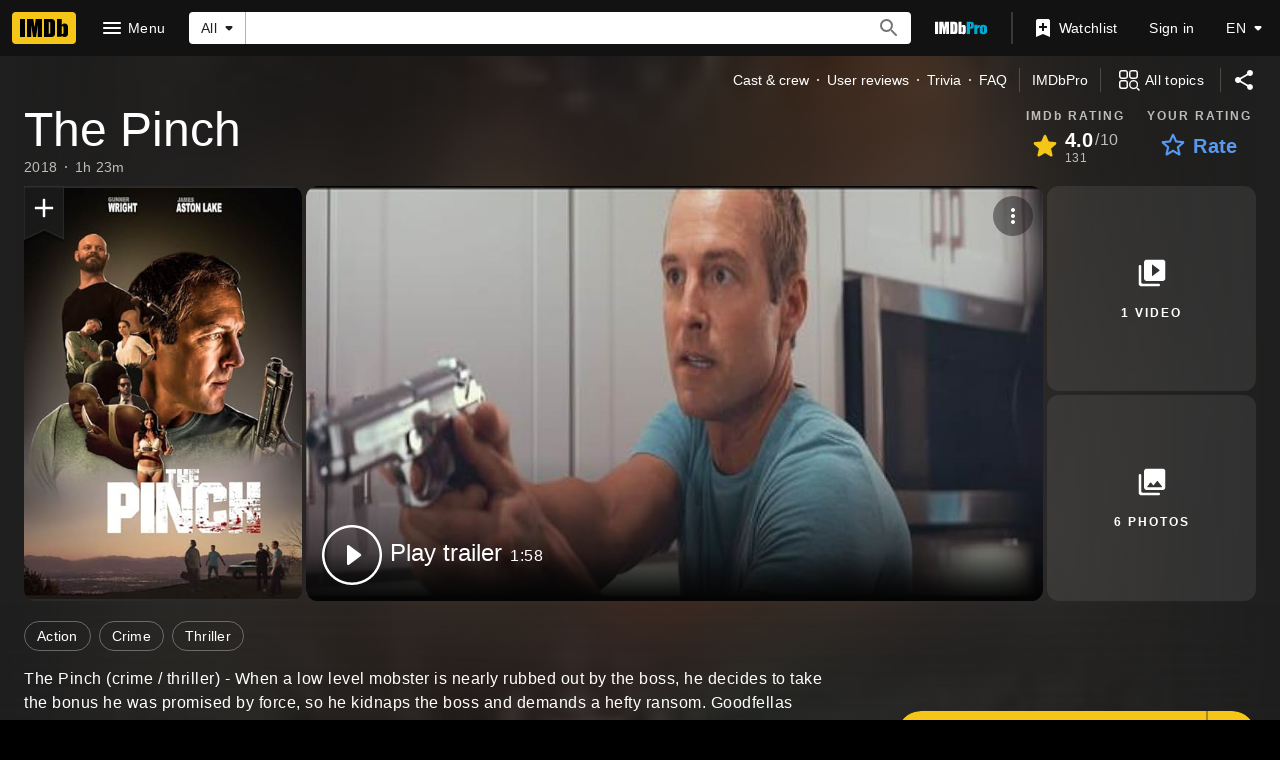

--- FILE ---
content_type: application/javascript
request_url: https://dqpnq362acqdi.cloudfront.net/_next/static/chunks/461-0782224daeb895a1.js
body_size: 4706
content:
"use strict";(self.webpackChunk_N_E=self.webpackChunk_N_E||[]).push([[461],{23144:function(e,t,n){n.d(t,{yS:function(){return c}});var i=n(52322);n(2784);var r=n(46138),a=n(19596),o=n(88169),s=n(86704),l=n(66724),u=n(11438),d=n(95223);let c=5;t.ZP=e=>{let{titleId:t,keywords:n}=e,a=(0,r.Z)(),{searchTitleLinkBuilder:s,titleKeywordsLinkBuilder:p}=(0,l.WOb)();return n&&n.edges.length?(0,i.jsxs)(g,{"data-testid":d.z7.KEYWORDS,wrap:!0,children:[n.edges.map(e=>(0,i.jsx)(o.Chip,{label:e.node.text,href:s({query:{explore:"keywords",keywords:e.node.legacyId},refSuffix:u.Cd.KEYWORDS})},`keywords-${e.node.legacyId}`)),n.total>c&&(0,i.jsx)(f,{label:a.formatMessage(d.TY.MORE,{count:n.total-c}),href:p({tconst:t,refSuffix:u.Cd.KEYWORDS})},"more")]}):null};let g=(0,a.default)(o.ChipList).withConfig({componentId:"sc-f97bf250-0"})(["&:not(:first-child){margin-top:",";}margin-left:calc(-1 * ",");"," margin-right:calc(-1 * ",");",""],s.spacing.m,(0,s.getSpacingVar)("ipt-pageMargin"),(0,s.setPropertyToSpacingVar)("padding-left","ipt-pageMargin"),(0,s.getSpacingVar)("ipt-pageMargin"),(0,s.setPropertyToSpacingVar)("padding-right","ipt-pageMargin")),f=(0,a.default)(o.Chip).withConfig({componentId:"sc-f97bf250-1"})(["",""],(0,s.setPropertyToColorVar)("color","ipt-on-base-accent2-color"))},95223:function(e,t,n){n.d(t,{No:function(){return i},TY:function(){return a},z7:function(){return r}});let i="storyline",r={CERTIFICATE:"storyline-certificate",GENRES:"storyline-genres",HEADER:"storyline-header",KEYWORDS:"storyline-plot-keywords",PARENTS_GUIDE:"storyline-parents-guide",PLOT_LINKS:"storyline-plot-links",PLOT_SUMMARY:"storyline-plot-summary",TAGLINES:"storyline-taglines",LOADER:"storyline-loader"},a={SEE_MORE:{id:"common_ariaLabels_seeMore",defaultMessage:"See more"},TITLE_HEADER:{id:"title_main_storyline_title",defaultMessage:"Storyline"},EDIT:{id:"title_main_storyline_link_edit",defaultMessage:"Edit"},PLOT_SUMMARY:{id:"title_main_storyline_link_plotSummary",defaultMessage:"Plot summary"},PLOT_SYNOPSIS:{id:"title_main_storyline_link_plotSynopsis",defaultMessage:"Plot synopsis"},ADD_PLOT:{id:"title_main_storyline_link_addFullPlot",defaultMessage:"Add full plot"},ADD_SYNOPSIS:{id:"title_main_storyline_link_addSynopsis",defaultMessage:"Add synopsis"},ADD_PARENTS_GUIDE:{id:"title_main_storyline_link_addContentAdvisory",defaultMessage:"Add content advisory"},MORE:{id:"title_main_storyline_link_more",defaultMessage:"{count} more"},LABEL_TAGLINES:{id:"title_main_storyline_label_taglines",defaultMessage:"Taglines"},LABEL_GENRES:{id:"title_main_storyline_label_genres",defaultMessage:"{count, plural, one {Genre} other {Genres}}"},LABEL_MPAA:{id:"common_motion_picture_rating",defaultMessage:"Motion Picture Rating (MPA)"},LABEL_CERTIFICATE:{id:"feature_storyline_certificate_label ",defaultMessage:"Certificate"},LABEL_BULK_CERTIFICATE:{id:"feature_storyline_certificates_label",defaultMessage:"Certificates"},LABEL_PARENTS_GUIDE:{id:"common_parentsGuide_label",defaultMessage:"Parents guide"}}},54740:function(e,t,n){n.d(t,{c6:function(){return y},NM:function(){return b},u0:function(){return R},XN:function(){return E},b3:function(){return x}});var i=n(52322),r=n(10081),a=n(45455),o=n.n(a);n(2784);var s=n(19596),l=n(88169),u=n(86704),d=n(75824),c=n(54456),g=n(86958),f=n(66724),p=n(11438);let m=e=>{let{id:t,plotContributionLink:n,userLanguage:r}=e,a=(0,d.N)({id:"title_main_hero_plot_cta_text",defaultMessage:"Add a plot in your language"}),o="en-US",s=`https://contribute.imdb.com/updates?update=${t}:outlines.add.1.locale~${o}`;return(0,i.jsx)(_,{"data-testid":"title_hero_plot_cta_button",preIcon:"add",href:(n||s)+"&ref_=tt_mlpo_ctafb-"+(r||o),onColor:"textPrimary",children:a})},_=(0,s.default)(l.TextButton).withConfig({componentId:"sc-72ffae46-0"})(["margin-left:-1rem;"]),y=3,x=(0,r.ZP)`
    fragment TitleHeroGenrePlot on Title {
        id
        isAdult
        genres {
            genres {
                text
                id
            }
        }
        interests(first: 10) {
            edges {
                node {
                    id
                    primaryText {
                        text
                    }
                }
            }
        }
        plot {
            plotText {
                plainText
            }
            language {
                id
            }
        }
        plotContributionLink(
            contributionContext: {
                returnUrl: ""
                business: "consumer"
                isInIframe: false
            }
        ) {
            url
        }
    }
`,h=(e,t)=>t?t.length<=e?[t,!1]:[t.substring(0,e)+"...",!0]:[void 0,!1],T=e=>{let{titleId:t}=e,n=(0,d.N)({id:"title_main_hero_plot_readAllLink_text",defaultMessage:"Read all"}),{titlePlotLinkBuilder:r}=(0,f.WOb)();return(0,i.jsxs)(i.Fragment,{children:[" ",(0,i.jsx)(l.TextLink,{href:r({tconst:t,refSuffix:p.Cd.PLOT}),text:n,"data-testid":"plot-read-all-link"})]})},b=e=>{let{data:t,className:n}=e,{searchTitleLinkBuilder:r}=(0,f.WOb)(),{genres:a}=t,s=a?.genres&&a.genres.length>0?a.genres.slice(0,y):void 0,u=!!s&&!o()(s);return u?(0,i.jsx)(l.ChipList,{wrap:!1,"data-testid":"genres",className:n,children:u&&s?.map((e,t)=>i.jsx(l.Chip,{label:e.text,href:r({refSuffix:{t:p.Cd.GENRE,n:t+1},query:{genres:e.id.toLowerCase(),explore:"genres"}})},e.id))}):null},E=e=>{let{data:t,inDevUnannounced:n,className:r}=e,{id:a,plot:o,plotContributionLink:s}=t,u=o?.plotText?.plainText,[f,p]=h(190,u),[_,y]=h(280,u),[x,b]=h(370,u),E=(0,d.N)({id:"title_main_link_addAPlot",defaultMessage:"Add a plot"}),R=(0,d.N)({id:"title_main_hero_unannounced_proUpsell",defaultMessage:"Note: Because this project is categorized as in development, the data is only available on IMDbPro and is subject to change."}),A=o?.language?.id,L=g.B().context.sidecar?.localizationResponse.userLanguage,M=(0,c.O)(L)&&A!==L&&(0,i.jsx)(m,{id:a,plotContributionLink:s?.url,userLanguage:L});return(0,i.jsxs)(v,{"data-testid":"plot",className:r,children:[n&&(0,i.jsx)(l.TextLink,{text:R,href:`https://pro.imdb.com/title/${a}?rf=cons_tt_indev_note&ref_=cons_tt_indev_note`}),!n&&(0,i.jsxs)(i.Fragment,{children:[!M&&!u&&(0,i.jsx)(l.TextButton,{preIcon:"add",href:`https://contribute.imdb.com/updates?update=${a}%3Aoutlines.add.1&ref_=tt_ov_cn_pl`,onColor:"textPrimary",children:E}),M,(0,i.jsxs)(S,{role:"presentation","data-testid":"plot-xs_to_m",children:[f,p&&(0,i.jsx)(T,{titleId:a})]}),(0,i.jsxs)(C,{role:"presentation","data-testid":"plot-l",children:[_,y&&(0,i.jsx)(T,{titleId:a})]}),(0,i.jsxs)(I,{role:"presentation","data-testid":"plot-xl",children:[x,b&&(0,i.jsx)(T,{titleId:a})]})]})]})},R=e=>{let{titleData:t,inDevUnannounced:n}=e;return(0,i.jsxs)(i.Fragment,{children:[(0,i.jsx)(L,{data:t}),(0,i.jsx)(A,{data:t,inDevUnannounced:n})]})},S=s.default.span.withConfig({componentId:"sc-bf30a0e-0"})(["display:block;","{display:none;}"],u.mediaQueries.breakpoints.above.l),C=s.default.span.withConfig({componentId:"sc-bf30a0e-1"})(["display:none;","{display:block;}"],u.mediaQueries.breakpoints.only.l),I=s.default.span.withConfig({componentId:"sc-bf30a0e-2"})(["display:none;","{display:block;}"],u.mediaQueries.breakpoints.only.xl),v=s.default.p.withConfig({componentId:"sc-bf30a0e-3"})([""," ","{","}"],(0,u.setTypographyType)("bodySmall"),u.mediaQueries.breakpoints.above.s,(0,u.setTypographyType)("body")),A=(0,s.default)(E).withConfig({componentId:"sc-bf30a0e-4"})(["","{margin-bottom:",";}"],u.mediaQueries.breakpoints.above.l,u.spacing.s),L=(0,s.default)(e=>{let{data:t,className:n}=e,{searchTitleLinkBuilder:r,interestSingleLinkBuilder:a}=(0,f.WOb)(),{isAdult:s,genres:u,interests:d}=t,c=u?.genres&&u.genres.length>0?u.genres.slice(0,y):void 0,g=d?.edges;s&&(c=c?.filter(e=>"Adult"===e.id));let m=s&&!!c&&!o()(c);return m||g&&!o()(g)?(0,i.jsxs)(l.ChipList,{wrap:!1,"data-testid":"interests",className:n,children:[m&&c?.map((e,t)=>i.jsx(l.Chip,{label:e.text,href:r({refSuffix:{t:p.Cd.GENRE,n:t+1},query:{genres:e.id.toLowerCase(),explore:"genres"}})},e.id)),g&&g.map((e,t)=>(0,i.jsx)(l.Chip,{label:e.node.primaryText?.text,href:a({inconst:e.node.id,refSuffix:{t:p.Cd.INTEREST,n:t+1}})},e.node.id))]}):null}).withConfig({componentId:"sc-bf30a0e-5"})(["margin-bottom:",";"],u.spacing.xs)},69514:function(e,t,n){n.d(t,{Pj:function(){return m},DF:function(){return y},rJ:function(){return _},Bm:function(){return p}});var i=n(88579),r=n(72031),a=n(23144),o=n(48422),s=n(1833),l=n(54740),u=n(60941),d=n(10081);function c(e,t,n){var i;let r=(i=e.ratingsSummary)&&i.aggregateRating?{aggregateRating:{"@type":"AggregateRating",ratingCount:i.voteCount,bestRating:10,worstRating:1,ratingValue:i.aggregateRating}}:{};return{...function(e,t,n,i){if(!i||!i.edges||!i.edges[0]?.node||i.edges&&i.edges.length<=0)return{};let r=i.edges[0].node,a=r.author?.nickName&&{author:{"@type":"Person",name:r.author.nickName}},o=r.submissionDate&&{dateCreated:r.submissionDate},s=n&&r.authorRating&&{reviewRating:{"@type":"Rating",worstRating:1,bestRating:10,ratingValue:r.authorRating}},l=r.summary&&{name:r.summary.originalText},u=r.text&&{reviewBody:r.text.originalText?.plainText};return{review:{"@type":"Review",itemReviewed:{"@type":t,url:e},...a,...o,inLanguage:"English",...l,...u,...s}}}(t,n,!!r?.aggregateRating,e.featuredReviews),...r}}(0,d.ZP)`
    fragment TMD_ATF_FeaturedReview on Title {
        featuredReviews(first: 1) {
            edges {
                node {
                    author {
                        nickName
                    }
                    summary {
                        originalText
                    }
                    text {
                        originalText {
                            plainText
                        }
                    }
                    authorRating
                    submissionDate
                }
            }
        }
    }
`;var g=n(28074);function f(e,t){let n={url:(0,s.Ll)(t,o.$.TITLE_MAIN,{tconst:e.id})},r=e.primaryImage?.url&&{image:e.primaryImage.url},a=e.plot?.plotText?.plainText&&{description:(0,i.O)(e.plot.plotText.plainText)};return{...n,...function(e){let t=e.originalTitleText&&{name:e.originalTitleText.text},n=e.titleText&&e.originalTitleText&&e.originalTitleText.text!==e.titleText.text&&{alternateName:e.titleText.text};return{...t,...n}}(e),...r,...a}}function p(e,t,n){let i=f(e,n);return{...i,...c(e,i.url,t)}}function m(e,t,n){var i,r,o;let s=f(e,n),u=e.certificate&&{contentRating:e.certificate.rating},d=e.genres&&e.genres.genres.length>0&&{genre:(i=e.genres,i.genres?.slice(0,l.c6).map(e=>e.text)||[])},g=e.releaseDate&&((r=e.releaseDate).year&&r.month&&r.day?{datePublished:new Date(Date.UTC(r.year,r.month-1,r.day)).toISOString().substring(0,10)}:{}),p=e.keywords&&e.keywords.edges.length>0&&{keywords:(o=e.keywords,o.edges?.map(e=>e.node.text).slice(0,a.yS).join(","))};return{...s,...c(e,s.url,t),...u,...d,...g,...p}}function _(e,t){return{...f(e,t),...(0,r.Hg)(e)}}function y(e,t,n){return{...m(e,t,n),...(0,g.e)(e,n),...(0,u.N)(e,n),...(0,r.Hg)(e),...(0,r.uY)(e)}}},60941:function(e,t,n){n.d(t,{N:function(){return s}});var i=n(94164),r=n(96908),a=n(48422),o=n(1833);function s(e,t){if(!e.principalCreditsV2&&!e.production)return{};let n=e.production?e.production.edges.map(e=>{let n=e.node.company.id;return{"@type":"Organization",url:(0,o.Ll)(t,a.$.COMPANY,{coconst:n})}}):[],s=[],l=[];e.principalCreditsV2&&e.principalCreditsV2.map(e=>{let a=e.grouping.groupingId.toLowerCase();a===r.yb.STAR?e.credits.forEach(e=>s.push((0,i.sK)(e,t))):a===r.yb.WRITER||a===r.yb.CREATOR?e.credits.forEach(e=>n.push((0,i.sK)(e,t))):a===r.yb.DIRECTOR&&e.credits.forEach(e=>l.push((0,i.sK)(e,t)))});let u=s.length>0&&{actor:s},d=l.length>0&&{director:l},c=n.length>0&&{creator:n};return{...u,...d,...c}}},28074:function(e,t,n){n.d(t,{e:function(){return r}});var i=n(11857);function r(e,t){if(!e.primaryVideos||0===e.primaryVideos.edges.length)return{};let n=e.primaryVideos.edges[0].node;return{trailer:(0,i.d)(n,t)}}},66490:function(e,t,n){n.d(t,{AD:function(){return E},BH:function(){return u},Ct:function(){return i},OD:function(){return o},QI:function(){return f},Rq:function(){return m},SI:function(){return h},TS:function(){return T},VE:function(){return b},Wl:function(){return y},Wv:function(){return a},ZP:function(){return p},_v:function(){return S},cb:function(){return d},dY:function(){return _},eU:function(){return R},m0:function(){return c},ne:function(){return x},pK:function(){return r},rL:function(){return g},rg:function(){return s},z3:function(){return l}});let i="Audiobook",r="BroadcastEvent",a="CreativeWorkSeries",o="Episode",s="EventSeries",l="Movie",u="MusicAlbum",d="MusicEvent",c="MusicRecording",g="MusicVideoObject",f="PodcastEpisode",p="PodcastSeason",m="PodcastSeries",_="Product",y="RadioEpisode",x="RadioSeries",h="ScreeningEvent",T="TheaterEvent",b="TVEpisode",E="TVSeason",R="TVSeries",S="VideoGame"},88579:function(e,t,n){n.d(t,{O:function(){return i}});function i(e){return e.length<=233?e:e.substring(0,230)+"..."}},72031:function(e,t,n){n.d(t,{Hg:function(){return r},bx:function(){return o},uY:function(){return a}});var i=n(60547);function r(e){return e.runtime?.seconds?{duration:s(e.runtime.seconds)}:{}}function a(e){return e.runtime?.seconds?{timeRequired:s(e.runtime.seconds)}:{}}function o(e){return e.runtime?.value?{duration:s(e.runtime.value)}:{}}function s(e){return(0,i.L)(e,i.A.ISO_8601)}},94164:function(e,t,n){n.d(t,{ET:function(){return s},N6:function(){return d},lQ:function(){return l},sK:function(){return u}});var i=n(96908),r=n(48422),a=n(1833),o=n(88579);let s=(e,t)=>{let n=e.id,i=e.originalTitleText?.text;if(!n||!i)return;let s=e.titleText&&e.originalTitleText&&e.originalTitleText.text!==e.titleText.text?e.titleText.text:void 0,l=e.plot?.plotText?.plainText?(0,o.O)(e.plot.plotText.plainText):void 0,u=e.primaryImage?.url;return{url:(0,a.Ll)(t,r.$.TITLE_MAIN,{tconst:n}),name:i,...s&&{alternateName:s},...l&&{description:l},...u&&{image:u}}};function l(e){let t=e.certificate&&e.certificate.rating,n=e.titleGenres&&e.titleGenres.genres.length>0&&e.titleGenres.genres?.slice(0,3).map(e=>e.genre.text).join(", "),i=e.ratingsSummary?.aggregateRating?{"@type":"AggregateRating",bestRating:10,worstRating:1,ratingValue:e.ratingsSummary.aggregateRating,ratingCount:e.ratingsSummary.voteCount}:void 0;return{...i&&{aggregateRating:i},...t&&{contentRating:t},...n&&{genre:n}}}function u(e,t){let n=e.name.nameText&&{name:e.name.nameText.text};return{"@type":"Person",url:(0,a.Ll)(t,r.$.NAME_MAIN,{nconst:e.name.id}),...n}}let d=(e,t)=>{let n=[],r=[],a=[];e.crewV2&&e.crewV2.map(e=>{let o=e.grouping.groupingId.toLowerCase();o===i.yb.STAR?e.credits.forEach(e=>n.push(u(e,t))):o===i.yb.WRITER||o===i.yb.CREATOR?e.credits.forEach(e=>r.push(u(e,t))):o===i.yb.DIRECTOR&&e.credits.forEach(e=>a.push(u(e,t)))});let o=n.length>0&&{actor:n},s=a.length>0&&{director:a},l=r.length>0&&{creator:r};return{...o,...s,...l}}},11857:function(e,t,n){n.d(t,{d:function(){return o}});var i=n(48422),r=n(1833),a=n(72031);function o(e,t,n){let o=e.createdDate&&{uploadDate:e.createdDate};return e.id?{"@type":"VideoObject",name:n||e.name?.value,embedUrl:(0,r.Ll)(t,i.$.VIDEO_SINGLE,{viconst:e.id}),thumbnail:{"@type":"ImageObject",contentUrl:e.thumbnail?.url},thumbnailUrl:e.thumbnail?.url,url:(0,r.Ll)(t,i.$.VIDEO_SINGLE,{viconst:e.id}),...e.description&&{description:e.description?.value},...(0,a.bx)(e),...o}:{"@type":"VideoObject"}}}}]);